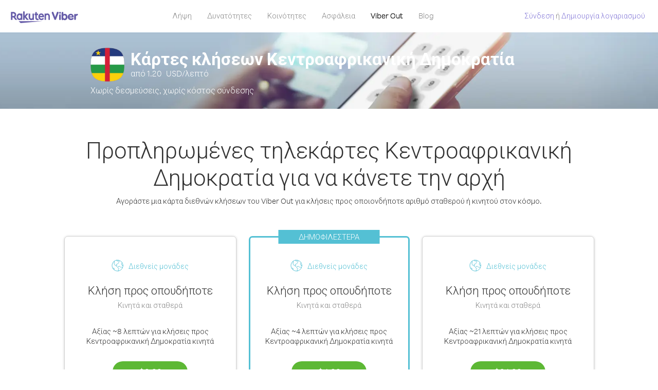

--- FILE ---
content_type: text/html; charset=UTF-8
request_url: https://account.viber.com/el/calling-cards/central-african-republic
body_size: 2518
content:
<!DOCTYPE html>
<html lang="el">
    <head>
        <title>Κάρτες Κεντροαφρικανική Δημοκρατία φθηνών κλήσεων - Viber Out</title>
        <meta name="keywords" content="κάρτες κλήσεων προς Κεντροαφρικανική Δημοκρατία, τηλεκάρτες για κλήσεις προς Κεντροαφρικανική Δημοκρατία, κάρτες διεθνών κλήσεων προς Κεντροαφρικανική Δημοκρατία" />
        <meta name="description" content="Οι διεθνείς κλήσεις είναι εύκολη υπόθεση με το Viber Out! Δείτε τις χρεώσεις για κλήσεις από και προς Κεντροαφρικανική Δημοκρατία, συμπεριλαμβανομένων των εικονικών, προπληρωμένων καρτών κλήσεων." />
        <meta http-equiv="Content-Type" content="text/html; charset=UTF-8" />
        <meta name="viewport" content="width=device-width, initial-scale=1, minimum-scale=1, maximum-scale=1, user-scalable=no" />
        <meta name="format-detection" content="telephone=no" />
        <meta name="msapplication-tap-highlight" content="no" />
        <link rel="icon" type="image/x-icon" href="/favicon.ico">
        <link rel="apple-touch-icon" href="/img/apple-touch-icon/touch-icon-iphone.png" />
        <link rel="apple-touch-icon" sizes="72x72" href="/img/apple-touch-icon/touch-icon-ipad.png" />
        <link rel="apple-touch-icon" sizes="114x114" href="/img/apple-touch-icon/touch-icon-iphone-retina.png" />
        <link rel="apple-touch-icon" sizes="144x144" href="/img/apple-touch-icon/touch-icon-ipad-retina.png" />
            <meta property="og:title" content="Κάρτες Κεντροαφρικανική Δημοκρατία φθηνών κλήσεων - Viber Out" />
    <meta property="og:description" content="Οι διεθνείς κλήσεις είναι εύκολη υπόθεση με το Viber Out! Δείτε τις χρεώσεις για κλήσεις από και προς Κεντροαφρικανική Δημοκρατία, συμπεριλαμβανομένων των εικονικών, προπληρωμένων καρτών κλήσεων." />
    <meta property="og:url" content="https://account.viber.com/calling-cards/central-african-republic" />
    <meta property="og:image" content="https://account.viber.com/img/splash.jpg" />

    <link rel="alternate" href="https://account.viber.com/calling-cards/central-african-republic" hreflang="x-default" />
<link rel="alternate" href="https://account.viber.com/ar/calling-cards/central-african-republic" hreflang="ar" />
<link rel="alternate" href="https://account.viber.com/en/calling-cards/central-african-republic" hreflang="en" />
<link rel="alternate" href="https://account.viber.com/ja/calling-cards/central-african-republic" hreflang="ja" />
<link rel="alternate" href="https://account.viber.com/es/calling-cards/central-african-republic" hreflang="es" />
<link rel="alternate" href="https://account.viber.com/it/calling-cards/central-african-republic" hreflang="it" />
<link rel="alternate" href="https://account.viber.com/zh/calling-cards/central-african-republic" hreflang="zh" />
<link rel="alternate" href="https://account.viber.com/fr/calling-cards/central-african-republic" hreflang="fr" />
<link rel="alternate" href="https://account.viber.com/de/calling-cards/central-african-republic" hreflang="de" />
<link rel="alternate" href="https://account.viber.com/hu/calling-cards/central-african-republic" hreflang="hu" />
<link rel="alternate" href="https://account.viber.com/pt/calling-cards/central-african-republic" hreflang="pt" />
<link rel="alternate" href="https://account.viber.com/ru/calling-cards/central-african-republic" hreflang="ru" />
<link rel="alternate" href="https://account.viber.com/be/calling-cards/central-african-republic" hreflang="be" />
<link rel="alternate" href="https://account.viber.com/th/calling-cards/central-african-republic" hreflang="th" />
<link rel="alternate" href="https://account.viber.com/vi/calling-cards/central-african-republic" hreflang="vi" />
<link rel="alternate" href="https://account.viber.com/pl/calling-cards/central-african-republic" hreflang="pl" />
<link rel="alternate" href="https://account.viber.com/ro/calling-cards/central-african-republic" hreflang="ro" />
<link rel="alternate" href="https://account.viber.com/uk/calling-cards/central-african-republic" hreflang="uk" />
<link rel="alternate" href="https://account.viber.com/cs/calling-cards/central-african-republic" hreflang="cs" />
<link rel="alternate" href="https://account.viber.com/el/calling-cards/central-african-republic" hreflang="el" />
<link rel="alternate" href="https://account.viber.com/hr/calling-cards/central-african-republic" hreflang="hr" />
<link rel="alternate" href="https://account.viber.com/bg/calling-cards/central-african-republic" hreflang="bg" />
<link rel="alternate" href="https://account.viber.com/no/calling-cards/central-african-republic" hreflang="no" />
<link rel="alternate" href="https://account.viber.com/sv/calling-cards/central-african-republic" hreflang="sv" />
<link rel="alternate" href="https://account.viber.com/my/calling-cards/central-african-republic" hreflang="my" />
<link rel="alternate" href="https://account.viber.com/id/calling-cards/central-african-republic" hreflang="id" />


        <!--[if lte IE 9]>
        <script type="text/javascript">
            window.location.replace('/browser-update/');
        </script>
        <![endif]-->
        <script type="text/javascript">
            if (navigator.userAgent.match('MSIE 10.0;')) {
                window.location.replace('/browser-update/');
            }
        </script>

    
<!-- Google Tag Manager -->
<script>(function(w,d,s,l,i){w[l]=w[l]||[];w[l].push({'gtm.start':
            new Date().getTime(),event:'gtm.js'});var f=d.getElementsByTagName(s)[0],
            j=d.createElement(s),dl=l!='dataLayer'?'&l='+l:'';j.async=true;j.src=
            'https://www.googletagmanager.com/gtm.js?id='+i+dl;f.parentNode.insertBefore(j,f);
    })(window,document,'script','dataLayer','GTM-5HCVGTP');</script>
<!-- End Google Tag Manager -->

    
    <link href="https://fonts.googleapis.com/css?family=Roboto:100,300,400,700&amp;subset=cyrillic,greek,vietnamese" rel="stylesheet">
    </head>
    <body class="">
        <noscript id="noscript">Για μια βελτιστοποιημένη εμπειρία στο Viber.com, ενεργοποιήστε το JavaScript.</noscript>

        <div id="page"></div>
        
<script>
    window.SERVER_VARIABLES = {"country":{"code":"CF","prefix":"236","additional_prefixes":[],"vat":0,"excluding_vat":false,"name":"\u039a\u03b5\u03bd\u03c4\u03c1\u03bf\u03b1\u03c6\u03c1\u03b9\u03ba\u03b1\u03bd\u03b9\u03ba\u03ae \u0394\u03b7\u03bc\u03bf\u03ba\u03c1\u03b1\u03c4\u03af\u03b1"},"user_country":{"code":"US","prefix":"1","additional_prefixes":[],"vat":0,"excluding_vat":true,"name":"\u0397\u03a0\u0391"},"min_rate":{"rate":"1.20","currency_code":"USD"},"how_to_call_url":"\/el\/how-to-call-central-african-republic?from=usa","env":"prod","languages":[{"code":"ar","name":"\u0627\u0644\u0644\u063a\u0629 \u0627\u0644\u0639\u0631\u0628\u064a\u0629","is_active":true,"is_active_client":true},{"code":"en","name":"English","is_active":true,"is_active_client":true},{"code":"ja","name":"\u65e5\u672c\u8a9e","is_active":true,"is_active_client":true},{"code":"es","name":"Espa\u00f1ol","is_active":true,"is_active_client":true},{"code":"it","name":"Italiano","is_active":true,"is_active_client":true},{"code":"zh","name":"\u7b80\u4f53\u4e2d\u6587","is_active":true,"is_active_client":true},{"code":"fr","name":"Fran\u00e7ais","is_active":true,"is_active_client":true},{"code":"de","name":"Deutsch","is_active":true,"is_active_client":true},{"code":"hu","name":"Magyar","is_active":true,"is_active_client":true},{"code":"pt","name":"Portugu\u00eas","is_active":true,"is_active_client":true},{"code":"ru","name":"\u0420\u0443\u0441\u0441\u043a\u0438\u0439","is_active":true,"is_active_client":true},{"code":"be","name":"\u0411\u0435\u043b\u0430\u0440\u0443\u0441\u043a\u0430\u044f","is_active":true,"is_active_client":true},{"code":"th","name":"\u0e20\u0e32\u0e29\u0e32\u0e44\u0e17\u0e22","is_active":true,"is_active_client":true},{"code":"vi","name":"Ti\u1ebfng Vi\u1ec7t","is_active":true,"is_active_client":true},{"code":"pl","name":"Polski","is_active":true,"is_active_client":true},{"code":"ro","name":"Rom\u00e2n\u0103","is_active":true,"is_active_client":true},{"code":"uk","name":"\u0423\u043a\u0440\u0430\u0457\u043d\u0441\u044c\u043a\u0430","is_active":true,"is_active_client":true},{"code":"cs","name":"\u010ce\u0161tina","is_active":true,"is_active_client":true},{"code":"el","name":"\u0395\u03bb\u03bb\u03b7\u03bd\u03b9\u03ba\u03ac","is_active":true,"is_active_client":true},{"code":"hr","name":"Hrvatski","is_active":true,"is_active_client":true},{"code":"bg","name":"\u0411\u044a\u043b\u0433\u0430\u0440\u0441\u043a\u0438","is_active":true,"is_active_client":true},{"code":"no","name":"Norsk","is_active":true,"is_active_client":true},{"code":"sv","name":"Svenska","is_active":true,"is_active_client":true},{"code":"my","name":"\u1019\u103c\u1014\u103a\u1019\u102c","is_active":true,"is_active_client":true},{"code":"id","name":"Bahasa Indonesia","is_active":true,"is_active_client":true}],"language":"el","isClientLanguage":false,"isAuthenticated":false};
</script>

        
                    <link href="/dist/styles.495fce11622b6f2f03e6.css" media="screen" rel="stylesheet" type="text/css" />
        
            <script src="/dist/country-calling-card.bundle.dfa9e05552f15692e85b.js"></script>
    </body>
</html>
